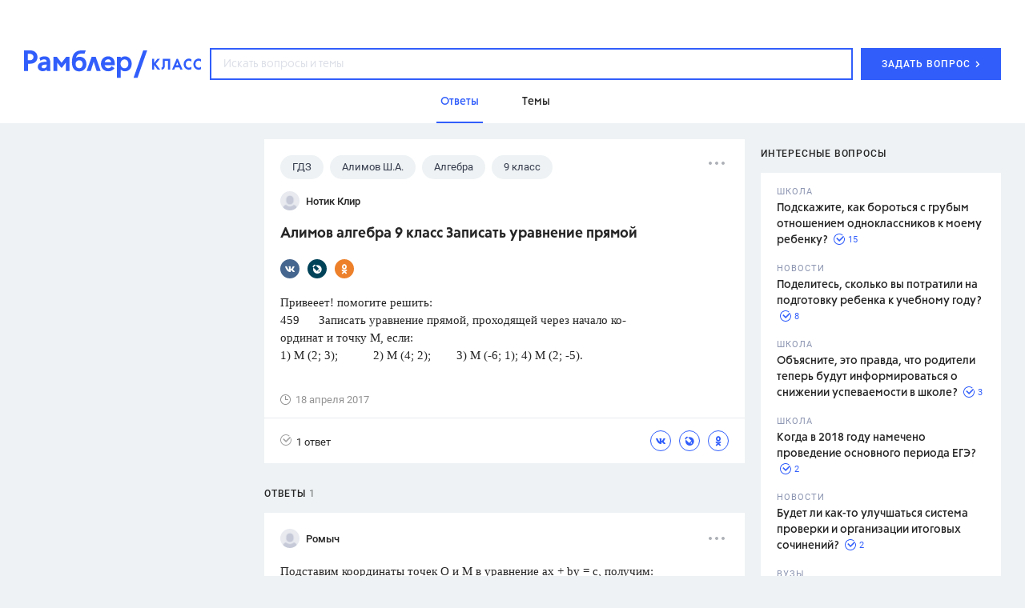

--- FILE ---
content_type: text/html
request_url: https://profile.ad-tech.ru/sandbox?img=lGFwCanFq2iyxcOGF4GC0kkmrMoxjpRwTBn3DKbQhUlXpAq0JRndQqMO8UMPEmLAurcN3kgvLC*yuUuK4jOe3pIw4-LlPc1RWC-nPVSy3w2xMnrxKFAckIjaqjn300HFAgAAALrcvAoAAAAA&img=qMsap8Fs1W5SsfAk-mX*8*dQdyGEP4Bu*GqJye*GxY7a0j4WbEvHAuruI5eJYtbaGM-2TWKzsWUrQfJBTZyaUtG5qlBbTvgOAggnmoGti5d9b3aK9jxG3LWG7kDEgRJbAgAAALrcvAoAAAAA&img=D-O2ajiQHP6g*FiZ6E3rUbQftQyt04lPhE-s5bXFcZwFtbIZj29jLp0ddB*vxIkbXK7P-CCziPkYdX2f14*UhimlrO7NwR0--5HMRC8-8H8-hmDZBrYJYnq6wtcPWPdHQ9pvxGQQ--o7f6jBJTVltgIAAAC63LwKAAAAAA&img=sT7fnD8zpUVQeMPfcHEvOobXYUPQwgPixCKvo9K08gzSPabd5M5ddhhEaIyxLYJqAvRc3h32Hwowz-vnA-uYoRRZ0TRuOxQIN7uwCfra6q3uMnrrHlQShfdZ5kTxD6tJvqifzDrqwQNKqAR1CKXFFqisG7p3rjxFus1Hd55t8YGk6bDZBtloJSg1qsSDctiIJu*4HL5o2XFJRO2Bczl1XwiqsiYr6lVD-pChEN0qnTuGRg37rDDyMT5oWu3nV*ZNbAqY9wPK56sD6rK3-I2sCdnV2dqgOpOu98U2FyuH4xgCAAAAuty8CgAAAAA&img=hBKaJPi07*3DbCXscneMzbYopgyZX-zs9i7tHPjC-dZ7102t-WkcXA7BcpeqoiKdeFBJIkFrwWPkjjL4-Ju5T4bOr6wCLArubNWs*F6l8iQ4HCD1n9VIHngpWTCrCz7xI9ROaS5nwi9G3B8Sbd8Z*QIAAAC63LwKAAAAAA&img=IrOI-17DITNfgND3sOgtAW6XazDRAfaODLbcrfxxVVde2T-Gvi3jS1To2qUaStR8RINRLm8KxOeQ*sCf--RWBnFB*vRtzv2iQ5jRscrE8yLZGRgJKDIvGkre4EOSE3SBn111Db2Ed72jMe2j0L5MlZ5ZmO-H*oOGuYeCc3cXSFkCAAAAuty8CgAAAAA&img=8zI9rzmeQnsZ0xe3sVKpvAlB0ghyqGrzVN4yPMgFGh5F1fitBMdwXMMyyHmxCqbK-LL-2j9m*BMUaYXZFIAXqEAk0SFBcP0W-JdO6xNuge02KMPhCPfpEbuf7fXqYe*aUjsGffXIJmucnhnA*PsdJAIAAAC63LwKAAAAAA&img=xIwnM6fgfCiZqB7jRpnJJE1PUbFKMWxUwDdO-5wdQUa0yF5uR4eWnDrEm-W3DVxpZwzVDjcZdE6y8pAUpO44Ptb5WSRH7gmouHfk7XDDY7wFsF7tn*eP7VdasZc43EI3LwimKsCCMOYe-DD-Pyjj*gIAAAC63LwKAAAAAA&img=oDusH2gOQd*DSU1bmxK8khEjj-YqTiTgvvsDTrrERM1RgRGkwmdkjfo5D4n3kCUWE-U4AWeuWyUuuiWJUoa6JEYLYro*AulvNe7PMhJMiZZHCX*zhQIxNSTpe6GcETrcAgAAALrcvAoAAAAA&img=MGSU9b46ymB7ziuMCpqCA7HMLddWn*x-1quUJGhF*adVF-GTxGO-a8mlxoF9Z2aB6Prs0IUjbdEEoZgfUKtqJuHYrriH6lWdr1NrBhOc*IHP*EKPySZNWHQNB*j-oMQFVpfanblOjMlANSewxjnp8vcC7WRlt-vUl5meXNjd9BD6xeSVklqmto3ujuqkIzbwhiuwYDPdr3VOUhzUofJDeAIAAAC63LwKAAAAAA&img=*huAcb1WsHqGznRK58M5K8BKHK4T05hQSHSjAaIkhftOBxy4sIRliIZChIRnbfUnwmwNuWC7D5X-Xo3Fd9hevZEYQprlUk6AgPYvkWUwt5aEiiD1aEOlZ6BqIZMyJrsLTk169z0CbOGFi*ZkIyfTDnVaukUhG1rUO523ddUSAm0CAAAAuty8CgAAAAA&img=wMLzxfZd0QzVk7u7GTj41xzTQKPHIH6mkO8wAW2Qy*zz2gxYujIQG89xYNStjDUY0*HcUdcxw*RLGAkuL4GoyKSl3Y2b7wNimmCuLDYbn5H8j3Xp2MwetSChKnXv727BZ1WL8K1TGqhDZRmr*n0C1IbF3gOO2SMB9OP4EH0vmfetFeqmswHg4ARzePVAsFHiezsd-DQfU3DH4rqZhTfmH3RnXqn6-*U7lPGzFC62*DMCAAAAuty8CgAAAAA&img=Fd94064cVNpg9uK96BM4s31tX2sIs*UTHtNPZg2NkPSOxoSes610UhfXcfhlkbLXa-q7MpxuglqGpfrvMQJ0NMSL8q2srWM*uHoeohSXFUO8MKdjwqJpM8pWCSi8q*9NY*yFUPZ5phIVvPl6uajvJwIAAAC63LwKAAAAAA&img=yQxSHNbpqHK4WE4SIggh*6ew5I4lb10uIFMZcoCt-a2-dFgwIADZRHgGpVKJgc5D9LwfjCAle4MsmPUurhk1NznIbUckenJh3kSQzg6lXD3Fnr-QNRH-UuoqdVU6CaK9nIAPez8tc1LDRh2hIgxNP-VWQf9fLLfVfAtRzfAPpPmkWb-aNNOp1hpVRi61aqD3AgAAALrcvAoAAAAA&img=Jvene4Vga9UIltZe06JPRALvOrC7bnRFIx1V3OaUIr50rpWGKhAUUW2RqYksP69Yl1qyRcFxDNQ03usdik4sTLpku0wXAY8CFtKIaXdBQ5tqz9fz5xZve51dHZoTE5j-AgAAALrcvAoAAAAA&img=IYx4-jCoqsLlkIH-KXMi9*2cBvLNUVCT-KSxpe4QDL-ep8JANnOTcm8gCR5yuutsrYT0YF7zDeoWt2bOOv85pLJGYe7VGqTxpCWu5N8pmG5T1ajxrdekBGsAkb-PAG*pzrf4b4WsRYC-Qt1YU2uAyEoYkMrT3BS*qFN746O3A38CAAAAuty8CgAAAAA&img=NAbCvkTmyknIZIt-XraBQjTSHjYYv-ttG0vB3AB8PTa5kniaLTXu87qujqhfCEY0FLjJ11gq7IGExTCBpXsDxfAYHP5NUYq*zjJhNG3KUi8CAAAAuty8CgAAAAA&img=rQVR4sj**zI*gaCR*iQBpA0qN6GwT9NMS8W9H0T5i*qnw6hoeaF-96ATjJC2QahgEpuVCkhZtIftTGRC7guZH*7Vk593zKZoWR9pt-fLn7m5a25m6zxosW2VkH7kRP3cV*95n7Cojad9QQbrt-pZ4iC50gKAmuRuC4q8GbsijgECAAAAuty8CgAAAAA
body_size: 2074
content:
<!DOCTYPE html><html><head></head><body>
<script type="text/javascript">
window.onload = function() {
(new Image).src = '//ad.mail.ru/cm.gif&p=180&id=00000000698244188D36AA7800941701';
(new Image).src = '//px.adhigh.net/p/cm/rambler?u=00000000-6982-4418-8d36-aa7800941701';
(new Image).src = '//sync.rambler.ru/emily?partner_id=cldata&rnd=00000000-6982-4418-8d36-aa7800941701';
(new Image).src = '//redirect.frontend.weborama.fr/rd?url=https%3A%2F%2Fsync.rambler.ru%2Fset%3Fpartner_id%3Dab56d453-f95a-4cbc-97b3-1e30a8f95173%26id%3D%7BWEBO_CID%7D&usr=00000000-6982-4418-8d36-aa7800941701';
(new Image).src = '//exchange.buzzoola.com/cookiesync/ssp/rambler?uid=00000000-6982-4418-8d36-aa7800941701';
(new Image).src = '//ssp.adriver.ru/cgi-bin/sync.cgi?ssp_id=5&external_id=00000000-6982-4418-8d36-aa7800941701';
(new Image).src = '//sync.rambler.ru/emily?partner_id=rt&first_id=580453fa-39fe-45e2-adb9-ce2cb2059eb2';
(new Image).src = '//sync.upravel.com/image?source=sber&id=00000000-6982-4418-8d36-aa7800941701';
(new Image).src = '//an.yandex.ru/mapuid/ramblerssp/?00000000-6982-4418-8d36-aa7800941701';
(new Image).src = '//lbs-ru1.ads.betweendigital.com/match?bidder_id=43008&external_matching=1&forward=1&external_user_id=00000000-6982-4418-8d36-aa7800941701';
(new Image).src = '//sync.rambler.ru/emily?partner_id=799dfec1-4657-456a-b7c9-c32ee3652b12&id=1424798893';
(new Image).src = '//sync.rambler.ru/emily?partner_id=vi&id=abcdef&r=https%3A%2F%2Fdmg.digitaltarget.ru%2F1%2F7009%2Fi%2Fi%3Fa%3D185%26e%3D%24UID%26i%3D%24RND912218857';
(new Image).src = '//sync.rambler.ru/emily?partner_id=aidata&rnd=00000000-6982-4418-8d36-aa7800941701';
(new Image).src = '//sync.rambler.ru/emily?partner_id=6bf5a340-6c1f-4262-8f72-400b3d237f5d&ruid=00000000-6982-4418-8d36-aa7800941701';
(new Image).src = '//yandex.ru/an/mapuid/sbersellssp/?00000000698244188D36AA7800941701';
(new Image).src = '//sync.rambler.ru/emily?partner_id=maximatelecom&id=00000000-6982-4418-8d36-aa7800941701';
(new Image).src = '//sync.bumlam.com/?src=sb2&random=551618660';
(new Image).src = '//sync.rambler.ru/emily?partner_id=9122f432-a6c9-4f14-bc8a-daa781f3d204&rnd=541840025';
};
</script></body></html>


--- FILE ---
content_type: application/javascript; charset=utf-8
request_url: https://ssp01.rambler.ru/context.jsp?pad_id=434637240&block_id=434638924&screenw=1280&screenh=720&winw=1280&winh=720&rq=0&rq_type=0&rq_sess=72CBD48694DFC4C65D08D8B9BD83E72D&fpruid=pA8AAENKs1fQy97mAWbD7AA%3D&adtech_uid=580453fa-39fe-45e2-adb9-ce2cb2059eb2&adtech_uid_scope=rambler.ru&jparams=%7B%22p1%22%3A%22bvnqh%22%2C%22p2%22%3A%22emiu%22%2C%22pct%22%3A%22a%22%2C%22node%22%3A%22fullscreen%22%2C%22ssp%22%3A%22ssp%22%2C%22puid6%22%3A%22RKLASS_TOPICS%22%2C%22puid18%22%3A%22RKLASS_TOPICS_ANSWERS%22%2C%22puid42%22%3A%2210%22%2C%22pli%22%3A%22a%22%2C%22plp%22%3A%22a%22%2C%22pop%22%3A%22a%22%7D&top=4399&left=0&secure=1&vcapirs=38_56_84&fpParams=%7B%22f%22%3A%7B%22p%22%3A2231318396%2C%22c%22%3Anull%2C%22i%22%3A283944215%2C%22v%22%3A%22Google%20Inc.%22%2C%22r%22%3A%22Google%20SwiftShader%22%2C%22w%22%3A3368131880%7D%2C%22s%22%3A%7B%22w%22%3A1280%2C%22h%22%3A720%2C%22a%22%3A1280%2C%22b%22%3A720%2C%22p%22%3A1%2C%22c%22%3A24%7D%2C%22o%22%3A%7B%22t%22%3A0%2C%22u%22%3A%22en-US%40posix%22%7D%7D&callback=Begun_Autocontext_saveFeed3&url=https%3A%2F%2Fclass.rambler.ru%2Ftemy-gdz%2Falimov-algebra-9-klass-zapisat-uravnenie-pryamoy-11275.htm
body_size: 2724
content:
Begun_Autocontext_saveFeed3({"banners":{"autocontext":[],"graph":[],"hypercontext":[]},"blocks":[{"id":434638924,"options":{"banned_referers":"","json":{"adfox":{"p1":"bvnqh","p2":"emiu","pct":"a"},"node":"fullscreen","p1":"bvnqh","p2":"emiu","pct":"a","pli":"a","plp":"a","pop":"a","puid18":"RKLASS_TOPICS_ANSWERS","puid42":"10","puid6":"RKLASS_TOPICS","ssp":"ssp"},"view_type":"Fullscreen,Fake,Version_Desktop","visual":{},"wl":"rambler"}}],"cookies":{"uuid":"00000000-6982-4418-8d36-aa7800941701"},"debug":{},"links":[{"type":"img","url":"lGFwCanFq2iyxcOGF4GC0kkmrMoxjpRwTBn3DKbQhUlXpAq0JRndQqMO8UMPEmLAurcN3kgvLC*yuUuK4jOe3pIw4-LlPc1RWC-nPVSy3w2xMnrxKFAckIjaqjn300HFAgAAALrcvAoAAAAA"},{"type":"img","url":"qMsap8Fs1W5SsfAk-mX*8*dQdyGEP4Bu*GqJye*GxY7a0j4WbEvHAuruI5eJYtbaGM-2TWKzsWUrQfJBTZyaUtG5qlBbTvgOAggnmoGti5d9b3aK9jxG3LWG7kDEgRJbAgAAALrcvAoAAAAA"},{"type":"img","url":"D-O2ajiQHP6g*FiZ6E3rUbQftQyt04lPhE-s5bXFcZwFtbIZj29jLp0ddB*vxIkbXK7P-CCziPkYdX2f14*UhimlrO7NwR0--5HMRC8-8H8-hmDZBrYJYnq6wtcPWPdHQ9pvxGQQ--o7f6jBJTVltgIAAAC63LwKAAAAAA"},{"type":"img","url":"sT7fnD8zpUVQeMPfcHEvOobXYUPQwgPixCKvo9K08gzSPabd5M5ddhhEaIyxLYJqAvRc3h32Hwowz-vnA-uYoRRZ0TRuOxQIN7uwCfra6q3uMnrrHlQShfdZ5kTxD6tJvqifzDrqwQNKqAR1CKXFFqisG7p3rjxFus1Hd55t8YGk6bDZBtloJSg1qsSDctiIJu*4HL5o2XFJRO2Bczl1XwiqsiYr6lVD-pChEN0qnTuGRg37rDDyMT5oWu3nV*ZNbAqY9wPK56sD6rK3-I2sCdnV2dqgOpOu98U2FyuH4xgCAAAAuty8CgAAAAA"},{"type":"img","url":"hBKaJPi07*3DbCXscneMzbYopgyZX-zs9i7tHPjC-dZ7102t-WkcXA7BcpeqoiKdeFBJIkFrwWPkjjL4-Ju5T4bOr6wCLArubNWs*F6l8iQ4HCD1n9VIHngpWTCrCz7xI9ROaS5nwi9G3B8Sbd8Z*QIAAAC63LwKAAAAAA"},{"type":"img","url":"IrOI-17DITNfgND3sOgtAW6XazDRAfaODLbcrfxxVVde2T-Gvi3jS1To2qUaStR8RINRLm8KxOeQ*sCf--RWBnFB*vRtzv2iQ5jRscrE8yLZGRgJKDIvGkre4EOSE3SBn111Db2Ed72jMe2j0L5MlZ5ZmO-H*oOGuYeCc3cXSFkCAAAAuty8CgAAAAA"},{"type":"img","url":"8zI9rzmeQnsZ0xe3sVKpvAlB0ghyqGrzVN4yPMgFGh5F1fitBMdwXMMyyHmxCqbK-LL-2j9m*BMUaYXZFIAXqEAk0SFBcP0W-JdO6xNuge02KMPhCPfpEbuf7fXqYe*aUjsGffXIJmucnhnA*PsdJAIAAAC63LwKAAAAAA"},{"type":"img","url":"xIwnM6fgfCiZqB7jRpnJJE1PUbFKMWxUwDdO-5wdQUa0yF5uR4eWnDrEm-W3DVxpZwzVDjcZdE6y8pAUpO44Ptb5WSRH7gmouHfk7XDDY7wFsF7tn*eP7VdasZc43EI3LwimKsCCMOYe-DD-Pyjj*gIAAAC63LwKAAAAAA"},{"type":"img","url":"oDusH2gOQd*DSU1bmxK8khEjj-YqTiTgvvsDTrrERM1RgRGkwmdkjfo5D4n3kCUWE-U4AWeuWyUuuiWJUoa6JEYLYro*AulvNe7PMhJMiZZHCX*zhQIxNSTpe6GcETrcAgAAALrcvAoAAAAA"},{"type":"img","url":"MGSU9b46ymB7ziuMCpqCA7HMLddWn*x-1quUJGhF*adVF-GTxGO-a8mlxoF9Z2aB6Prs0IUjbdEEoZgfUKtqJuHYrriH6lWdr1NrBhOc*IHP*EKPySZNWHQNB*j-oMQFVpfanblOjMlANSewxjnp8vcC7WRlt-vUl5meXNjd9BD6xeSVklqmto3ujuqkIzbwhiuwYDPdr3VOUhzUofJDeAIAAAC63LwKAAAAAA"},{"type":"img","url":"*huAcb1WsHqGznRK58M5K8BKHK4T05hQSHSjAaIkhftOBxy4sIRliIZChIRnbfUnwmwNuWC7D5X-Xo3Fd9hevZEYQprlUk6AgPYvkWUwt5aEiiD1aEOlZ6BqIZMyJrsLTk169z0CbOGFi*ZkIyfTDnVaukUhG1rUO523ddUSAm0CAAAAuty8CgAAAAA"},{"type":"img","url":"wMLzxfZd0QzVk7u7GTj41xzTQKPHIH6mkO8wAW2Qy*zz2gxYujIQG89xYNStjDUY0*HcUdcxw*RLGAkuL4GoyKSl3Y2b7wNimmCuLDYbn5H8j3Xp2MwetSChKnXv727BZ1WL8K1TGqhDZRmr*n0C1IbF3gOO2SMB9OP4EH0vmfetFeqmswHg4ARzePVAsFHiezsd-DQfU3DH4rqZhTfmH3RnXqn6-*U7lPGzFC62*DMCAAAAuty8CgAAAAA"},{"type":"img","url":"Fd94064cVNpg9uK96BM4s31tX2sIs*UTHtNPZg2NkPSOxoSes610UhfXcfhlkbLXa-q7MpxuglqGpfrvMQJ0NMSL8q2srWM*uHoeohSXFUO8MKdjwqJpM8pWCSi8q*9NY*yFUPZ5phIVvPl6uajvJwIAAAC63LwKAAAAAA"},{"type":"img","url":"yQxSHNbpqHK4WE4SIggh*6ew5I4lb10uIFMZcoCt-a2-dFgwIADZRHgGpVKJgc5D9LwfjCAle4MsmPUurhk1NznIbUckenJh3kSQzg6lXD3Fnr-QNRH-UuoqdVU6CaK9nIAPez8tc1LDRh2hIgxNP-VWQf9fLLfVfAtRzfAPpPmkWb-aNNOp1hpVRi61aqD3AgAAALrcvAoAAAAA"},{"type":"img","url":"Jvene4Vga9UIltZe06JPRALvOrC7bnRFIx1V3OaUIr50rpWGKhAUUW2RqYksP69Yl1qyRcFxDNQ03usdik4sTLpku0wXAY8CFtKIaXdBQ5tqz9fz5xZve51dHZoTE5j-AgAAALrcvAoAAAAA"},{"type":"img","url":"IYx4-jCoqsLlkIH-KXMi9*2cBvLNUVCT-KSxpe4QDL-ep8JANnOTcm8gCR5yuutsrYT0YF7zDeoWt2bOOv85pLJGYe7VGqTxpCWu5N8pmG5T1ajxrdekBGsAkb-PAG*pzrf4b4WsRYC-Qt1YU2uAyEoYkMrT3BS*qFN746O3A38CAAAAuty8CgAAAAA"},{"type":"img","url":"NAbCvkTmyknIZIt-XraBQjTSHjYYv-ttG0vB3AB8PTa5kniaLTXu87qujqhfCEY0FLjJ11gq7IGExTCBpXsDxfAYHP5NUYq*zjJhNG3KUi8CAAAAuty8CgAAAAA"},{"type":"img","url":"rQVR4sj**zI*gaCR*iQBpA0qN6GwT9NMS8W9H0T5i*qnw6hoeaF-96ATjJC2QahgEpuVCkhZtIftTGRC7guZH*7Vk593zKZoWR9pt-fLn7m5a25m6zxosW2VkH7kRP3cV*95n7Cojad9QQbrt-pZ4iC50gKAmuRuC4q8GbsijgECAAAAuty8CgAAAAA"}],"params":{"impression_id":"1770144796958-dBEYObes","is_mobile":0,"marks":{"misc":2311},"priority":0,"thumbs":0,"thumbs_src":""}})

--- FILE ---
content_type: application/javascript; charset=utf-8
request_url: https://ssp01.rambler.ru/context.jsp?pad_id=434637240&block_id=434637476&screenw=1280&screenh=720&winw=1280&winh=720&rq=0&rq_type=0&rq_sess=72CBD48694DFC4C65D08D8B9BD83E72D&fpruid=pA8AAENKs1fQy97mAWbD7AA%3D&adtech_uid=580453fa-39fe-45e2-adb9-ce2cb2059eb2&adtech_uid_scope=rambler.ru&jparams=%7B%22p1%22%3A%22bvkuo%22%2C%22p2%22%3A%22y%22%2C%22pct%22%3A%22a%22%2C%22node%22%3A%22billboard%22%2C%22ssp%22%3A%22ssp%22%2C%22puid6%22%3A%22RKLASS_TOPICS%22%2C%22puid18%22%3A%22RKLASS_TOPICS_ANSWERS%22%2C%22puid42%22%3A%2210%22%2C%22pli%22%3A%22a%22%2C%22plp%22%3A%22a%22%2C%22pop%22%3A%22a%22%7D&top=0&left=0&secure=1&vcapirs=38_56_84&fpParams=%7B%22f%22%3A%7B%22p%22%3A2231318396%2C%22c%22%3Anull%2C%22i%22%3A283944215%2C%22v%22%3A%22Google%20Inc.%22%2C%22r%22%3A%22Google%20SwiftShader%22%2C%22w%22%3A3368131880%7D%2C%22s%22%3A%7B%22w%22%3A1280%2C%22h%22%3A720%2C%22a%22%3A1280%2C%22b%22%3A720%2C%22p%22%3A1%2C%22c%22%3A24%7D%2C%22o%22%3A%7B%22t%22%3A0%2C%22u%22%3A%22en-US%40posix%22%7D%7D&callback=Begun_Autocontext_saveFeed2&url=https%3A%2F%2Fclass.rambler.ru%2Ftemy-gdz%2Falimov-algebra-9-klass-zapisat-uravnenie-pryamoy-11275.htm
body_size: 7079
content:
Begun_Autocontext_saveFeed2({"banners":{"autocontext":[],"graph":[{"banner_id":579454843,"block_id":434637476,"cards_mode":"Url","condition_id":579454853,"constraints":"","cpm":3.0,"domain":"yandex.ramblermedia.com","frontend_params":null,"height":"1px","kwtype":4194304,"max_cpm":3.0,"mime":"application/x-shared-scripts","price":3.0,"priority":0,"source":"//img02.ad-tech.ru/file.jsp?url=V5nC*A-X2qN9lAQWidMDK7VWk32B9DlZ3N*53*D*R6ByL9ZwprjQLpa2a*bWP80QCIyGbdEq2G3Hqly-ank5ieVf902b5lQD6IcZjVhJ7W65u6BHE25agIm2-k9FURyEnE5fULS5hvxvBK7B3-mcOqDmyEZe2SBlVOYF-o35c2SOL*5maybQD20LpqS2MzA2*[base64]*L1G0iVuhghfoNpmsQzRWKK6YJLV69BVk-cUckHYh4DtkBOKkKuNemZLd3RGTjyk1VWL2uELKiEYtAa*g1iQKaCNW5YEaCw9ZNfeGVnoBf2BdVmgQfWpkR1xqVOllsgUALdh*uRmMqo8SvJOBmGisdUc7bPazP6n0kDWy32V4KsbjYFCsSXz08tvBdkhtymYxPCi1O1tnq72EwIZ5Z4D5lWM8acZ8b0-QS1Kn7E3-kfz3Qtszdw0snRvNfU8QHKD35NiY0DfxbZLj-sxMKpwugtiKp16vVCfh7UTLlOaEn41wNdTIee18sfqFox*[base64]*jh56ebdVsAx5BAAMXrOBxII6lVOuUSvm4k1xK7Gvt6M1*lyEyfXycoyuBcWP6Jq3jxteYbWsQOjeXHyIuRc*Qel9vk8xy2plDmKsws-5iKi1jE3iD1JYs7FmBG49lpPF7sY74-nL65c8f6zvZNa8sQ8oIkYeJ7pCsCBGDnYRpngqlZN4cpxcC06xendPGWHcszqtfSJ0XPnhQOux8i40vQ*E*bnjhdO8pJM0caxa--2jP3-yQH0qGiQstu-csKl0IZdQ-L3qN1sLQ*zLfoc3b0V3l1coy1dUsd6bYFhH3ih*nS9riRSUbkO8jmA0XrwCaRairnzoyx5nnHuBmQ73mytJLdB7X9ie8j0rmVUfx6z1hab3pXCz45w6l4TLzJKJwDBPe9MMsWe*fDt1jqwd4ZdusrS82RvSK9RcBlbRQUMuVuaYjncY6fliq5ZUAicW4hmYbldgug6iKSJ4goC5Acmdx5uycHuCg5zGbNRW6*d4gienNvbT10HtK9ZbbtcFs8JaZ6dCquEub52LMU6RyFSFQUUejudSDIk-lSJ847SWcNQP*lUG6fYw9myv08iENgjJkECtQPpQ5p4KAh3ArsbqpYNjVSoQ8A4UIsZ016ETS6ar3*2Va3q*kADKB*vWK3eKFhMH5HuR4q4anv56starpYfyFtQ5UiAuIHozODSKtTNV-yY*yYloHCqyhNLLPdbV5Ydf1KaJgIaQOHS3HEXhSxm1waQgZl5-mFzRPqEoZwHO7cLx-5PH7Ac*JiIMN7cnnexF1OoolFbxWdjCnRa*CvN8SxEth4kmCIHsD1nFlFkPOGsS0CAAAAuty8CgAAAAA&eurl%5B%5D=EbbylTCNPD7U1o02SFkhLSWrwkhgSaXlpjJW9*m17JsGiJ-2xKwF2B7A02t51BcNnas*E9kEOSySbnXMMXfWSAIAAAC63LwKAAAAAA","thematics":"1","url":"//click01.ssp.rambler.ru/click.jsp?url=u10AX2Rc2hj3oAUNeQfRriYnwAuCcIWfMxadzyfPzEDiznM6hQk3xbS9Keks4bFDLuMjl9yxG1fG6bdmrvm9D7bzItZwgQV7YL48SpVc6DqhXL7W6SQayjmOsgGGu-6GRqs-FzRpr2wY81cuE7gGzL4koVK5QB7E9oJWIKOgHWv1KFXKyd479v4I4*yFA3nWG86pyZ2zaPP*nUjG5DwezkW7-3jVRY2v10xL4vwbAQuGyDhEraJDhkqbaXG4gcf867YMDwRLPyOPxLuBDHJGZJ4V*iOtIBJk8jgGSjyULvpTFvpv4spP8i2nFz1l5z1mRmq0RVgeXOkcYmN1pIxQy4iNYa1kq9h304mmVYS9zsGO3W0SXnuqoDT0KMQKyVseKS4psNGDZ7yklg*hBOtflbqiiClcRYwcpiN7eiG1QfIrnjoeqPqpHd13qm6iD3qRY4goJgxxiec*Hh7285hkfd2cxAnat8hlT4XX-6Xa4FtdnAWCH0Q2zU*DEuCOFk1S-MYeurwNpfCWm8lvMuYTKq66TTSonm3RoUmWCOyH418a0-9Gbusv*pXsn8JMCjdErNKX25rfbdkGjroKoPDNUlnBkzv-A8xdeNYabk8cAGkXEKOlNY0xTmghbMYdbfBqJ7EGb-uqnrxcLRxYnsk67PqZqQ7Ha-jEiWTSqO6CjfNPS1gJYxtDCryZiSMnQeQq2A34LEfD4uhLfBiwPVF0tm8Ko-m*b-mHjM5qEzkYeiKSBENpHtTMU9JgdyvqycIi5pkptgWUQftkdoWJ8r-*hAeNUhWjM1Nr7gVvS39FEI7TWZIlT0C*fjKJvk98TRpWZupn5vYMf4fphjx8Q4JxiP94VVr*0S0Yx5vcrCoSMN1ZoX6fV*RPX0btM32Zzjjy9LGxleLk1PNkiki5x9vgnzGob-67UNoQcHFOb4KVguMNkvbztFnlJeLfq4N4ifbtnoG9NSfcMNSv9P*phqskYicp0GRlpAhACzf377i048Qjc7n4sSmdBfw-v8bHKB-oFfGE6Bgka0sFBr70fcYncxi5jSuSndpnkCBWyB0WL-xjB96D-iPL1Y5fw2-ch86ckY5LJEuuvr*[base64]*FDwouoXD1iTuO9vzmmc1Rde*UParD7vMvxo8D6tlCPp4SQtoxRk32hXxzvNCFpj1mJN82s5-PE28I7LF9kZVT0MXeF16D7bgOr4QHZd8F9TfRSM4LMH5PNWjn25bkKZKffj4Z5Sg9L0vP9aRhbOWa1NzHXGSsaE-AgAAALrcvAoAAAAA&eurl%5B%5D=bA2aIeZa2MIdbw5EQIWOIgq59T8PZIvZSfRM2owRnnjap-uHNO0zE487mFjT3Cf0Db7Exen4EdsfOvQ41zxMngIAAAC63LwKAAAAAA","user_id":429804626,"view_type":"Fake,Graph970x250,Version_Desktop","viewability":[{"percent":0.5,"time":1000,"url":"//img02.ad-tech.ru/file.jsp?url=ka3YSxhMeJTZnYl32D2bdCZWHGHXq9Tg19YISSd2HX88-aD5NzD8bgzSIQp5MWZX*QzR2f9t07EU2aqYcaL-UfWqFrob8EDjoCYyGcZDWV4FC8ywAnuWt9vS7jB6Gy90bqAGRjFRXuSvlKEneKHbNogchHgudAtPKabwQp7nsqVLN-4O4RY2D6dlINAndIbyGtmH*jfU1D-iIW7KrC0HbwNkBuaUeLj9gDXZnkm8Go3gWy1wtKUefQYJSIvZJHhbz25ArZbfgNDKCBMjyMpcToNCd1QgBoPHmM6ZELGn-nK7*OlOrltDexBTBKolEiTCPsINH5ocHBDYkS1B-701v*XC5KPNCVM1IYdF3rO1MaGgcapZBLZlHIg8aJSMtmaggQQj1VT2ZoI*bXINTtkUbOkJA5Ut6LtNmq8zKENJku5snCQsI4Nh*olLQSaa9rJFFqb9XZIurUiZ7CcN0ZAPW0eFbBOF-GFhRh9SGWolvabN38ghPA8ArF50MEbIzm4mUAo7Wta*5A0UcQVX**04-8UugflDV6*LDs9HOP9SMvdocZlrpWOu6ZEbMS3mYDe-k-8tEx6nMTF1yiOObU6BulBEmfbNDTWFn07wWf9MsCRulV5WnaIBuiP3OFLSc1XPoD2lbe3SY9ZV3X7pfzZKPYuoWWgSb*K*G499dj4FdlK063kziubG81cSejPUaCiRKnT9PIu-N0eZ9vLPPDcfQFw*xRAdoNB16bjR1OQp8KptztG0ueRln*l-Rf7dzaUImAe4nLfdop6D7AAZTwGm8-yYtCeybZYAwwWLZickQ-wFNSsAW1Y-TtG8okrRpUGdPwlxN3e1556CrYJ0XfabnED0CXHmg2ut74Q*LjwNoYzQWaahUiUsLiDEXAdSWzz7efnrA88xvpFOIShCsqDdBg2idYGGICxRYz2m8Gez395o*V-2-9skaldzHVFVQfQvc97Di9rGv-ZUqANGD3R8VnPpr6BRHnICeDAGc4VmBaGRNyLUkMNzP2RVV4hwtqYcM6O7kqKp9eEPUaPJslNwwtcWbRR4mbwkb1XXJDezrvp-FfqfhigdHGmSVrmYAu4RPwfUjkVlDMyrUmvJbNKYBQcO*e19mh7K2eZdJtN*PO0WsW85XUal1ILofLeNeZziivRMJ9RUpN*IdKQ1OWcy8zzhFS9obxzIxvQle37eSCknaZ3Z7ZQGXIw6s6CpmfRodvDVOBWz9uXsJyvDfL5O31Vnw8QBZe26N7PWevEFCPh0MTstTJKQTs-8lHDtqn*YpLROkD69ae8FgxtW6GBMgUu*FarqJ*RUt9DzYgbZisQESEPG061d*SVYtnCAS8E93o1WZotPGWdkGDKCiY2WLIQyxNMWKROptqoykzfz7OxM9H5H2cxxBw4T*bojN-2XquwyNXOL-H*8COqZ8*oHZiC-b5DNS5hKVMVCdzlgBQAHYZE04Z52Tzj3v*zlnkYkTwkgZc5OFCzHiE1-rRP0Gk4cHBYjD9Zu7Z-QrBCfA2QCAAAAuty8CgAAAAA&eurl%5B%5D=TBa21LglFM8QwRIUv-13F8tOprMBU4Ijau5OOPddBrUXrANel4NrQPM0pa-HuKdUzHoMT5j-9rIXVPnqbw2eSQIAAAC63LwKAAAAAA"}],"width":"1px","words":"{codes tag 427721357}"}],"hypercontext":[]},"blocks":[{"id":434637476,"options":{"banned_referers":"","json":{"adfox":{"p1":"bvkuo","p2":"y","pct":"a"},"node":"billboard","p1":"bvkuo","p2":"y","pct":"a","pli":"a","plp":"a","pop":"a","puid18":"RKLASS_TOPICS_ANSWERS","puid42":"10","puid6":"RKLASS_TOPICS","ssp":"ssp"},"view_type":"Graph970x250_fix,Fake,Graph970x250,Graph970x300,Branding,Version_Desktop,Place_ATF,Graph970x100","visual":{},"wl":"rambler"}}],"cookies":{"uuid":"00000000-6982-4418-8d36-aa7800941701"},"debug":{},"links":[{"type":"img","url":"fchCiIl0E6LJgoIoDAfrM9LZAaSncYCgSFwTmPvTUy5A2C2ZfoZ6ON81C-1L*WPHkJ93lTvePCX1T0CgKeB*h9k4PZvPjgcoNVM78xgCVf-kw7MrSPO6kE9uSWQu6S1r-9cDgWTJ5zGEdf2r118eytZZ-Zgc4B-H6kqxDFrn*BMCAAAAuty8CgAAAAA"},{"type":"img","url":"l4VzE6Gg6BLSeor4ETan2W4Tn3-v2*RmBTWHwider9Hto4-D-zvaLij8bIYh-asglFK5L6KBE-AeIRTkMSFhEUlOk29*if66okdVTq8R6vaQiKuSr3vGhRRUO545Z9SEQ3-WWIIDG3a2E1abRwNQqAIAAAC63LwKAAAAAA"},{"type":"img","url":"GS76OdKLjV1Hb95MGHm*w7p9R-r1qwF7XKGrkuIhDXP8l6D4BWOVMWyRyaJbgTdmssi5ZhCCSuERJeys*-Z0XDQI7hf1wuTjEJUBzy5q*ff1LI6E6boFev4so3YtzJZjtggG0r0XfyPz5QjJYgtNMhJNNMBY*AdueROqE4Cjh*VZyHJf*ruLZk3zOMC7vzt0AgAAALrcvAoAAAAA"},{"type":"img","url":"NtxQI91G3lJvCOh4jqfed3v0Y6WbAx9qL8L4CTLWQWrBXcICRYLrTRGzJbNiT-ilJd0c4LpKjHZootp62EIxZ9Wb8oWt0LF73-K-K2O*9l9bSxHHSy1Cz-8ZXBbM3FXS4vtBjDoL0K*7duYnJeGWOFoKjQQ58xY1quVUI7uJ4D9612Ab-BGoWmfqC5-UVvD7nL7UvGqy7VAVlzJMxu1qaAIAAAC63LwKAAAAAA"},{"type":"img","url":"z7ieuDW3J1oF4Mq8yTf8oB7tdhl*XEP-hquq5BXNttDvi2pS1U3rvNuIS3UsSWqNKuxDYd0lpkA*WsaAXlVp85bvj18ESHJ5zYhCZ6aX283sRKPe7Fqq8AuvNg46BLDkqtL0DU7E1CLq5Tt6Tsw0rgIAAAC63LwKAAAAAA"},{"type":"img","url":"YrjnFPr1XzgucRynhuutwDPbOd7qL8igYUbnKNXCcZe-WhlDLGxOvJG2kNjpmvrAge0*nUzNrOpAWcOav9DsLkmJvLtQJp1d7pcbpVZRFSMtTz57qBXg9nYuv5dKLrpdAgAAALrcvAoAAAAA"},{"type":"img","url":"Hgea8JeWH-AoFUN2BQDoDvCIK9dNCqhwjc2RITxOQvVjPZJ1SNd1joK38gZskdTVkRMJkaFd*zDGlRkvY7P5*lA4wp2xzvtdnCM7Maybc*yjBtNUEQrfyfYLP6byqovqAgAAALrcvAoAAAAA"},{"type":"img","url":"UDHGhJEqj6m1meEy0yMhFrmEJZrBF-25YE3trHGiWdOIPM-nasGeidLDmCOskfC38ZvGjQHJ-zpj32P*qSJXwGGUg-9s75xzJriDZR5SvHZW6J3bluF4CLUSrTzRgRyD3lT3797T0*XDtWUCDegPgZfPCvT8jYek6UZ0uNyBNJYQyyy6S5OTegMso959KSRc1TYSzTPrMSAEZWX0VA5YbajRnsHwVpUlb2PZtcXxF44CAAAAuty8CgAAAAA"},{"type":"img","url":"BOkTvM7hvzz5q1nZBeZchuHYNDePRzGROq1JMF4RnM7l021tJgwBJ-9zj8TLbMrHq6TiUsLzaUvF4T2Mw06w5n4dzmSHPeivI-A0wYA5hZz*rCvpsIaVEErNrcb0qO-uv4U*g4jhXuukntrpWc*9uNnLYlMjTD1cRfnoB8VhxhEv*y9r0VGEUQIUUk5DgxoJt36J23dCKWsActbfbUwmragd-Bu9nBbV83BZ8kbaiPvwpRvTtGSpa6Ao7-t83GE3BMeXR-ZnCxUqMMDO1BOHaz7fbN0lYAqiG0MHtFjFUo0CAAAAuty8CgAAAAA"},{"type":"img","url":"zBJFUX4Ty8nl1J0E6s9djpF3dk5s-mihUM6rFewP-FgH0AHTob9SYV0fo770b449ZJJJl1gLfBkrwePimnfTuUQYMQxaLraoudnN28K5eiIA*aCHau2mWSXNmYMYnzxRAgAAALrcvAoAAAAA"},{"type":"img","url":"oQ7qwI3ZX7Obt31hIy-jCNwEagVR9wcQMyhA9kyAYtqnJsXmD8fFnHtfIiA-cYPBjk9x-qAVlJ4ftZY9a*mnh-rkzmvr6d2bRJcEkSSIZ9xKc2p2Wh6PObig0ZzklW-tMc0fCkNOjyW72P12oSpsmQIAAAC63LwKAAAAAA"},{"type":"img","url":"n6lU0i0q1aXa7bQco6J2nMvKhqiyhGgA8kR1hpoFxX2kGrGZZisFltfIr8r8FJ2-X7EcFkoB5XAf9V7VuQHVOqYTuX-bM8Sbhh78z6zDd7PzAVBtnZZ8RNzqJOX5nLfORRTLJiJIEam3zLri5OvVR8fmv8MhoWKTKWiuX-v8HAQCAAAAuty8CgAAAAA"},{"type":"img","url":"OeDpTS-av7-7Ew7BOvkKxgBOc6fAvxbiW070FXGXWdvPZgebwvwxyqi0gcjN1aoPHaDXIpdHeFhpfBjyX91WHbN*Rmlk2nTEmwoHdxf7eR0CAAAAuty8CgAAAAA"},{"type":"img","url":"k7dVdS0Ir5rJ*d8fYbuqvioAc4Zsng6WiujZ4sQ7v1plkW347aOrVH2rk8JSgZ7NQOZEgGsDDvDdYv0UvUp3McB*aH3jRA6U2rHkNDVP1uYDCoUi7q0p5ETamK2Ck3snAgAAALrcvAoAAAAA"},{"type":"img","url":"PBl8VcyzpXDHmiSEoMQEjgFu9d79STG6etoK6LMWVrajEV-InSQZtwZ37I-ZDNfhxoLbc6tGqDarL8LOv9gUx4Ab2t6b3BCjMMs*C1i8B9NjlS5mRGrTzZ2PAqeOx2h9*AfipanAdsKNJqbqycuV0eM9yfLSei9zTdJtMIKz1TkCAAAAuty8CgAAAAA"},{"type":"img","url":"JlaF5jt2LPkZcbKJzEvPM53UgYYt1myt9nho*XVjFJ1M4-kwOntU15-PVcyw25LY35BlxF55R0r7Wqubh3NHRQNWhWLDSBvTYldeJCj*dkY4JtFuWQh0O5vrJxSK6raDnPP-7*iay0APYGavWBoAkQIAAAC63LwKAAAAAA"},{"type":"img","url":"JLEQ85EX8Kq*xEybdr-RBQCGo2TI6q1*nIjZ8xn3utUe5aYGyjiOkkKz2H91QIeh4mtiir6m32wkCRSfvJApvQ*8hNsPR4hQSprk6JJWnawUBvvbROPEEGq0LhN*UPeCEodakA0ZatU1Edz9bKXBAwIAAAC63LwKAAAAAA"},{"type":"img","url":"77wwepv8na*OVujj6RXNbK9lN2GbFXb4t6JgsmiaolDv9LS7P*-VpjajJR41Rk4BMPvpZQUiz16ko1PY-*0P4*DoeZzFZ3WVnI*I7R2sLgE*cslYjczX24kr1uOLLS1ZiZPjs3dl*KU1BcOR4aS5MgIAAAC63LwKAAAAAA"}],"params":{"impression_id":"1770144796940-zZyvAAtH","is_mobile":0,"marks":{"misc":2304},"priority":1,"thumbs":0,"thumbs_src":""}})

--- FILE ---
content_type: application/javascript; charset=utf-8
request_url: https://ssp01.rambler.ru/context.jsp?pad_id=434637240&block_id=434637676&screenw=1280&screenh=720&winw=1280&winh=720&rq=0&rq_type=0&rq_sess=72CBD48694DFC4C65D08D8B9BD83E72D&fpruid=pA8AAENKs1fQy97mAWbD7AA%3D&adtech_uid=580453fa-39fe-45e2-adb9-ce2cb2059eb2&adtech_uid_scope=rambler.ru&jparams=%7B%22p1%22%3A%22bvnpy%22%2C%22p2%22%3A%22emhk%22%2C%22pct%22%3A%22a%22%2C%22node%22%3A%22ban_240x400%22%2C%22ssp%22%3A%22ssp%22%2C%22puid6%22%3A%22RKLASS_TOPICS%22%2C%22puid18%22%3A%22RKLASS_TOPICS_ANSWERS%22%2C%22puid42%22%3A%2210%22%2C%22pli%22%3A%22a%22%2C%22plp%22%3A%22a%22%2C%22pop%22%3A%22a%22%7D&top=174&left=950&secure=1&vcapirs=38_56_84&fpParams=%7B%22f%22%3A%7B%22p%22%3A2231318396%2C%22c%22%3Anull%2C%22i%22%3A283944215%2C%22v%22%3A%22Google%20Inc.%22%2C%22r%22%3A%22Google%20SwiftShader%22%2C%22w%22%3A3368131880%7D%2C%22s%22%3A%7B%22w%22%3A1280%2C%22h%22%3A720%2C%22a%22%3A1280%2C%22b%22%3A720%2C%22p%22%3A1%2C%22c%22%3A24%7D%2C%22o%22%3A%7B%22t%22%3A0%2C%22u%22%3A%22en-US%40posix%22%7D%7D&callback=Begun_Autocontext_saveFeed1&url=https%3A%2F%2Fclass.rambler.ru%2Ftemy-gdz%2Falimov-algebra-9-klass-zapisat-uravnenie-pryamoy-11275.htm
body_size: 7047
content:
Begun_Autocontext_saveFeed1({"banners":{"autocontext":[],"graph":[{"banner_id":579481331,"block_id":434637676,"cards_mode":"Url","condition_id":579481355,"constraints":"","cpm":3.0,"domain":"yandex.ramblermedia.com","frontend_params":null,"height":"1px","kwtype":4194304,"max_cpm":3.0,"mime":"application/x-shared-scripts","price":3.0,"priority":0,"source":"//img02.ad-tech.ru/file.jsp?url=84gNHaaPQq9h31Tet10wwc-RB7uTEGllO-nB0wEBssoRQZhXbWepc9hH*bTKdjvB1fThK8WqfW8Ggn7Wo3qZUGNBVoECaWRgjFPjehvFWxqhtcOHa8DeGLHk0aFR60Ny13kpIfIVBCHwmgR6rFGTrH9seWpJFxt8LMHCJlo-F6tueYtNaEdWkm-b2QRnp2vPEkYbSVEeKhiLAhNZwT5VxrhI-MjllcUUd7-6hd5O--**hZDcA10y7I-3fzkvnkLyeBz86UFoSIieSu09iGDyU27nl2OAEVYiTW4WdiPdOHz3IlIsjQKW8vJpXUE9gfuQ9EeucYfBrYYa6l9c1mZdsm9wuVx7i7O0MP4uRlnjYqBuwGXcWQEQkK5uJcmZYpsUcqWTc5u5Z25vYnh9Ka*t31IRVRm6B5tHL1HVEtoBZw*1krDbVy853WeDHiSnIrUXBhNN8p13RcV069g1MHsoWCcg092F4Zuf0*IvSBB58NyiyFEeb7jMb2KOiNxI5706vQNOANUEQwgC-yP-5cqb9YvOfw-7akEZ3WpvOTjgibxWEAMwwjTlV3U6k539FYyXfL*bzza5heVYeeHaoSeqtO9siJUn6dkjfORShh95xN7rcDPTEYhxnH29ewe*1e6Ydl-CC5d3DZs-U66o0SpENoHeJnCrcoWeG9T1P2fgGS-YQNq*qasqeCd4ez81DEGL2FsJkNKGYzfLL5oHL*CZdxwMbln6cVaJ*nLSHfReC4HSP1*tED4XHjpm8VZhrVLqyOI8pQZF3T61ToPT6uFadq2pze7X3pe3fJQlazVnkZQkkJCJpIvFpAK4GPauxzMIgaKYiTe1Ji6amkYHuM5JtXJkkfL2P0WfGwSFv6sY1bN9pJXu20gsRR9pnuPCgygnczn1fpZ1L6SiQvgjnQ3Qjnm7Jz*[base64]*YEQz*ZJo8mlgQ*m6Bnb0YcMFSRSo5YO3W1-Ut63LErNT8LWLnXHp*[base64]*FtukCLlcdSqM-sA6KWYWXHKGOqmpGsdOr6AZenY9hoVGnAPJNtoxfNfKn05bv4qVFyAL89D6G-Wv3aeBFoYQOPHnn6kYzKwOVWdcxQepBnpF0nNYhHhpZx4EslTV*YOnXudMKYl8-tFUjzN-3tnoPt6zOLkhkeIJQinyhmKYqaHMlfJhq*EO93jKulmRWy5X-cDeirdwGKnJCJ0BMzwrPbnfxwDixJwBPvrlH4shoBYuVMxSLmVrOESnvdu0LngIAAAC63LwKAAAAAA&eurl%5B%5D=6La7FT8TpJ1hD1f9Z*ce0uXYD64F74-v9h2IcQqFV5UA4MKA5gLPuD4ttJQfZEj*ggJiQf*29qNGYNQ7rhTBEQIAAAC63LwKAAAAAA","thematics":"","url":"//click01.ssp.rambler.ru/click.jsp?url=eco2vKyguIRjXe6fRQ4n0FPMWztlaedvDeLY-ulEM7iyI2yppVGf1tzuwprxI*bn9qhVXC7cxEigummtpcGPAo89dY4HKpyfs*TjMv7ci4rkYdxZN26m9lAS6NvMuXl-jYpwC4HIj5eE2MuDlhRUPXiTMELMRHQdaDLC0iOu46r5AqeAx13n3XvLK5zqcfv6af-uXkADGQehrm*tIz6L-hBFcKNXkjl2DSGp-PBLeYZh43S4TFsgZCAnaIT0HsZ9TOgveIRDUbDAabrH16AfzW7Re2b9pJlO9LUApsMlloic2Qdfo*fdThvup0tt5xQM4ErtJLKC3uMqunTQ8*9-NAHUnBNyi3WG9QWPE5E79AdXgnc3XohEhD22nLYkkBbHLN4bcFGr4pP5V1g-iecc8dKd5bZEkGZIrO34rAVpxgVceNx*d4XogRE72SIRpkiJbiY**VNNr89Y4VPnVC4w*wfwqhCwcYrIeo8myKlePRU031drK-awcqiMo6PxMlTOImDc4dUa9C9*-V0v7TzLmTZkDmNNSlFSjnRRYlFzeJVS-AMsRlBelyitcDM0loTZrK*ikEVJX-Elo-A1UAZwK6PyFbpt9QAxvrOw*dr8jGjr8-lHnd9Huy1OiWAhu2oWL7vQCzLJy2UrS3tFDLOdzdva2si*xVUrEY4zLlKFM8*0UM50F3f4h7UYKH5HxZWKJpiRSC9gfeMqp5pEoo9jvaFi3O0J15DDT1oJua-oXrCTYV4MZoxSUgHncJvjQQ*YpZqZymjxVLHVP48h6cwfut8NSreOVqDy0vEplw36o-RY-lygZzc4i-ZYZh8OvBkHzZV4LCXlGVJU7W0BZ74zJqsA57y6xB7M7*elvhtuLTykwidPd2w4J60lu9n*KyvbzxFUfSPC9Qf8SucaiLlk-OReuIKy8hitFsCdEIksPv1ABL4TUJb2H9vNa*iJvxz9fH5luCy83oAErcOdGiKGVarn2qgxWtiepW-HWEXizIFvmixHuKrYz1AFYMAM*VU1pXY8LNG39ij*mLDU-BeIQYWINdkBBskt58eU4GvSpStgbAOG28W7WeVsNpWkb5vOHjKH47mYnMh2R9ICXr8UlGtbRMCJ-VkcSCRwNddRBPjNIB6TO4WEZS8mt9hVWq7lvVSHzwhFq*7kG-ZPs1KuJq2x0svWGZfKTOCppXpfm59DVLhGvRy1tBNPlRg-sN*LtLbdsZYHxbXSpyw1AqefqanfXxlu3*LMmNH8ZtpCZCKcQ-*sOjZ9F3m9gnC6POApRjcJWopPf2WLDUhMvaGdpuWgmYyuIts8ZM6zMeSQ8BleAbgB2YlLfHaSjQi6yFseSAahTqGeAHLPuEDNMYLS-jVZguiR9UGDG01VnV4AdeEI*0Jo8bb0JN5otthdyYk9qHvOBvSu887pnhZZ*4CDconPlSIzjf8*0shO5mLUtwG4blPiTrw4isgdiB9ObSTfAgAAALrcvAoAAAAA&eurl%5B%5D=NRYlbRcP9-UFIkyPvxnHp5e1lZe-RgBRgk3H6XLZtgo6rgoeyBfyMkSnJh*6*6v2uGuNg4tuuRd29lMBk51eVwIAAAC63LwKAAAAAA","user_id":429804626,"view_type":"Fake,Graph300x600,Version_Desktop","viewability":[{"percent":0.5,"time":1000,"url":"//img02.ad-tech.ru/file.jsp?url=0Wwm94W3T8YEzipKHqGFXHUumF8Il8tzstsJAaXXBRp5ABGlJUSgth5B7JoAGUMFDP3H9GrgFgCXvIo-PX4Z3T*7m4F9lCUW-vKd4ijMyvKpqnNYW3Dzbtkm9a0qczxaJjRL4h2yx5Fu0qfvF7bebQs4CU2r4OLuT*HM2h-8AiSl30wJI6bJVjq5R-hd3ZZHTexEJwmdWY2sp34Bkxtmgkr*JZ0tFJRKbuH5N5EQogF4gz3A96sI2WhO6oDAMtfub5Seco*XK6dkioiaGD5*XO2JodtcPVMZjnLq73pq2BLIR96mSJ2T2HQZv3ZfN6XuacSt9DiLPVXk7Exv-OMvJh37NasQo*5IaUUB0VjsZDbYIETXsC*30ibwQtm-r5SAcPW4M44uALWT-zL7QJwrbSnpi5wciZnumngyBvL0tL-QctW0PcyvBhI89mMSQjKCYTAgDqF6cnfqiXfoyC3mIWu6JdInMwjxta3e0NFyqCXmQf1h6-Q7l8Z2XCd7k4eosrhtUdivxR3FHs8nO1fEOeM9CfHGHBOR*beLV-UaKjpm8a27TK3LoILPu4raEmoa5UC*KEHM6MiofEKwai7zEn-V9dB6HdEesX8gsbPCdr*NQBLfOVRDUjuk0*S6LZaygrGE0WVUVilrUGFj20-3lAkkStRz77btStSBWvUyHxfrtjmJNA60Qk23ROYRde1gr3Ej9N6DLYSV5FJOEVjsDaGLdj-I61UWkjxtU0rzDsx8nVQmLKafdZReuaXd*[base64]*vq1AiRD5368S0vejCP-Fz1myuCtYhWaH9Ia9latkuIvOKMgQbys6xQvkgFwZsc4gUFZMz32eJoqWLWnQd92fZHfEcSBQlaB9dyxcD90TOlnicJMZhQsXBlKsVxQ2aXOhww9Y1gSFSDcKmaPXQ6OA3ONSmUPVWZb*Szu8fuwKq*zbffpruWovXnUFXguGMYHEes59xx6HvxnJo*BaHdscnvF9MuYiFghSdfXOnq3-W-GXVkPx9tU8oQqgTzJb0YC*Uc6*CM7G5lZafCx-dGexKq*G4dN2P50qod0FJ2MWAE8tkLDgNpzBVFtKAHXEed1tgy8cfHx4Jgf-5yJu3gX4tE12Vi92CuiwB8dE5G*CMA*SsmhkD2MHzGFjyVU6kdUmv7JjEbaIpjN8xQyxy3nZHSdyz*vrGfiqM1SGsnt-pxiJ0MB*2jtHO0ySl3ZjHOYM8WNwQT8gVz821kA0d6gIU30GluAECAAAAuty8CgAAAAA&eurl%5B%5D=cwWLdllePfJ7mFXkIb0sFzLaAZHdFj7WwF3rXDHLqC4IKz*iQoN*Dh0WBUeG6zEe3j6EUwKYg6NFSJ12J4gwLQIAAAC63LwKAAAAAA"}],"width":"1px","words":"{codes tag 427721357}"}],"hypercontext":[]},"blocks":[{"id":434637676,"options":{"banned_referers":"","json":{"adfox":{"p1":"bvnpy","p2":"emhk","pct":"a"},"node":"ban_240x400","p1":"bvnpy","p2":"emhk","pct":"a","pli":"a","plp":"a","pop":"a","puid18":"RKLASS_TOPICS_ANSWERS","puid42":"10","puid6":"RKLASS_TOPICS","ssp":"ssp"},"view_type":"Graph240x400,Graph300x250,Fake,ResponsiveBanner,Graph300x600,Version_Desktop,Place_ATF,Graph300x500,TGB","visual":{},"wl":"rambler"}}],"cookies":{"uuid":"00000000-6982-4418-8d36-aa7800941701"},"debug":{},"links":[{"type":"img","url":"azfQ-9xZCRibbVhNqJnKfAUSkAqcEOVrE5qYcIBtGBQx4s8xbPp*NBkKSIoBv*KwWcM3f9TjkA2FaIIX6BboJuuZQ-rDAT6RtTR3m-r9N4s7AldWQPU2x-pLA1u-T2eZ5VArcK-zgGtp-aPpykeVz27MNBBKRRNk7YgVaTUb42UCAAAAuty8CgAAAAA"},{"type":"img","url":"Agni8mi9IIIWVj*RgqFYWfHPsgD0YQeCGHE9HaeYm5fuCbAhkg2vhH2p3BK*gPPHC7DAKTZHm1s5CtdV0oYaS7llPhmdhUAY3HTL0eXpsYBfaUftiLtZvtxE0BwgUTwibLnioYF1RCKkKtMV4g4k4wIAAAC63LwKAAAAAA"},{"type":"img","url":"IPMsBFMtvyzxn2mGsNzCtJqyn7TBgTQB7X87L4TvQUF5SZ5gQhp2okflgJK3b-Y6JLJHLi1ZRpCtLmRNqpzUuUVpYderSWZ5V3YOYuRCt*qUfr4D5VoruDXdQ82M7JPy5RWAqlCqOmuQ2qPbTqqQwQIAAAC63LwKAAAAAA"},{"type":"img","url":"m3MmPSCmZ-IeH4Va85vCUKOjQ7XJQ345*o3o9bO3AXF4pdtRPkT8MfUllt06KYNNGK85W9rK4HhrBj04S8NP1vqleaB8NM1v*0w-TJKbDSSuy1NlXITCA*uOfA2Wkp8AIHNUgwzW-K5VrXu5g4uK-4jPWOY7qWEmTIurtNykhvsCAAAAuty8CgAAAAA"},{"type":"img","url":"tDYw1a44kspqxaegrO7cvoUVPjO*g51fncEzf7n3YOQXUTRr*NEw5RT7zoUnaIjGs*n0-ESKcIguxkENsWXJjgO2MiovWAgwpuLR33DXzrvKEeTYxHIWaDNNIBK7xS5EAgAAALrcvAoAAAAA"},{"type":"img","url":"oTs6iS8oQoPp5eiOI5jxaHgZRl7UYt5YRbcQUCHhVFo9UI8c0HYBfINUWPaEN1I*jlLCsmftdwI6Ow5ySr-h5XXNDIuo1CCnLnirOmi-n2-c1oUU4WkKoH5pAcIr1S10AgAAALrcvAoAAAAA"},{"type":"img","url":"iK6RPEfP-QjDTzDZV2A-xw849YtVJod5iYpu3nagJIUjARqsH5hDoG5kPk84VZEpWjbYTLy-HKwulwtVmGsSjtGS1GLkZaKDckbnkPZ3xKAhZaULGMS2YrCV4LkaqpvaTsnix9Ve4zjFuljX8ercgwIAAAC63LwKAAAAAA"},{"type":"img","url":"EyPzxMFWXY6HZOp2kuqIAg-VA*8wA0hpUYe2-W6SLkXefPeBxy*nNGWnswxZ1lfCGtsZk-eB8QrN4S1Zo1907*G3-mtMqmXXCOimEnYAor*DTynrM4xPEs*d0Qn3S4tdEvtd7Eo3shEoUhv4Mm3H4wIAAAC63LwKAAAAAA"},{"type":"img","url":"l6bvOEgKKGWi6gNGByP0mGtMRL*Qam3494xWWpM*E4XAf9qqlzqNEi96SRF6pBcdpNeNjEqSraJ0zhU-32hilTbyJ3XtAjMYXZ-oeMbyDvXOKoQvl9setR-NQzEVOu-GnqUW62lzQBJ7TAkCOhSTJAIAAAC63LwKAAAAAA"},{"type":"img","url":"IkRbw8GcP5z0kX2ZqXbEEm4WV0Jgr1yMWT1OTCK452-rxYUETctXI1lTRNaXNgdSC4yTGuTy8xHnNeyXcoX7kqGtnHM03b7ca3nQC0WzEsLuVuTOud4Ehyy19vCqHt3SBFElbnuhF9Na8RrD41L*VmcCsFh8yC5yhsdXxz8SbNouvUIVwjyzoqk8SKijtL0eHWnzWHEyTTJxYYAEuzfHL5qySKWXG-cc8c1tkGP5K3M62wLMDkLfZsAnZCaSG2zoFFeTY8aMEMjos1zZbCbYqcQyHikgKvSduV3Tu3XP1UgCAAAAuty8CgAAAAA"},{"type":"img","url":"niDgkxh7iSIz-TdD3cimIkC7FyoUq8SldgOR0RSpipgZEsZpmcWf6T9v6u-N-fT3CVKhMcvKBwIi*rhUuUL1TaHIoXlEvvu*euLaMHYxxKRzvSP1a9*KLrHOzhOEgO0WcLbkrzL68CbPc3*F297k42OpwxOMVZ23QGPYFbvENtjEqirMN2YoPUhHvCcio*G*AgAAALrcvAoAAAAA"},{"type":"img","url":"twWDzfVIH3Ny9JC*T43Kj0BiH7wJa6k6R9RdyFm3TNyLQUH9gkymQhvHzpoRTmfnPB*SJCo-gQdtrbNOQRQIF*RLpAineYgN3TkozawTUquB2F3Le82Azdr1Plulynha36WQXH58MdALfBBezWE2ulN-H17lx1*oKWRrUKGky*Pkr4CLiRHt*b-ni5gmtlkbPuzGTn45sVV1RglwqxQV0QIAAAC63LwKAAAAAA"},{"type":"img","url":"aZLz5TeriZkusaipEaVzz0HAM1T4gtCELLcDtIJv1dwzPVOUA-frpU5Fm3mOHXveAA35PdxxKGQH-pbgDUuNqv31WTVUJyMZJ6Ry1W8k-zcCAAAAuty8CgAAAAA"},{"type":"img","url":"tPE-uMTZRV-OyCNos0SH6BY0KxPR9iSUiMsVRCReBKCN6U88vjgb62iZffQL4Hai2jyizXwe56rzuAVUMb8NVkkRhAee4KIrJDNE3rIr3bkt0iY72SSkUjyvuDykKPiv--C3Iy6pLMgD7queCcQ3KgIAAAC63LwKAAAAAA"},{"type":"img","url":"9*sJ1RbiBtp3W6GeELvLhaSJ8Dd23Ex-lhXRRRBeetdpEaRKB4ShGUJy*Y*ttKc3fA0m5hlc7gRw3iyX4vJGhjiIUX0xX1LmnBtpiDhS-gdiqGmCIn29wU5EpiJZpKZPAgAAALrcvAoAAAAA"},{"type":"img","url":"Kek*wPrC6GaoYSJa3XR3toO0yooRIaisx99FOhnF5zKQ3mpbiJoOgUJG40HzcBtze6TPi8GOPtKkIS5Hof0LDd7GV-EjlFKPerMiXe2-*hjvu9r1hk4UZiKDFzD-Vxl*AgAAALrcvAoAAAAA"},{"type":"img","url":"e2LBdsJJnD42HAYurqhbc2QwtwJceS19iNzfAAJe6qODghRKzAKPbCvO9QxHxsdUW8FXxXmrdEJ-ABlX9p*Odk3d9aYy7fQliVezyghwKmg3ZWkzVTlyMl7Vnp6AO7grCfpOSkUxF5DcTvurhJnfW0HYbMoe4JqkPEVaRzVagNhl6QYPiaZUAJcNN6x1EHoL1iTD50GX9FyIm49vIoWqgIZR715Fap22x-e1M*8wg6QCAAAAuty8CgAAAAA"},{"type":"img","url":"u7JKZNE9KWfJ7VEtbyINCRmaB0uq8BZED*aWil0eGBt8niA9CbWwYTTOwT-40DqYNjDNOBSxMoePQClS3GTKNj*o8a8a53Yk2MFIxU1qun7lqkFwFfX1Dc48M2RXXmGaeykVpn7g5qyCQxSN6ItZgR9vgyrJkZFtBIMO-ElsBVUCAAAAuty8CgAAAAA"}],"params":{"impression_id":"1770144796955-mkgnVwkl","is_mobile":0,"marks":{"misc":2305},"priority":1,"thumbs":0,"thumbs_src":""}})